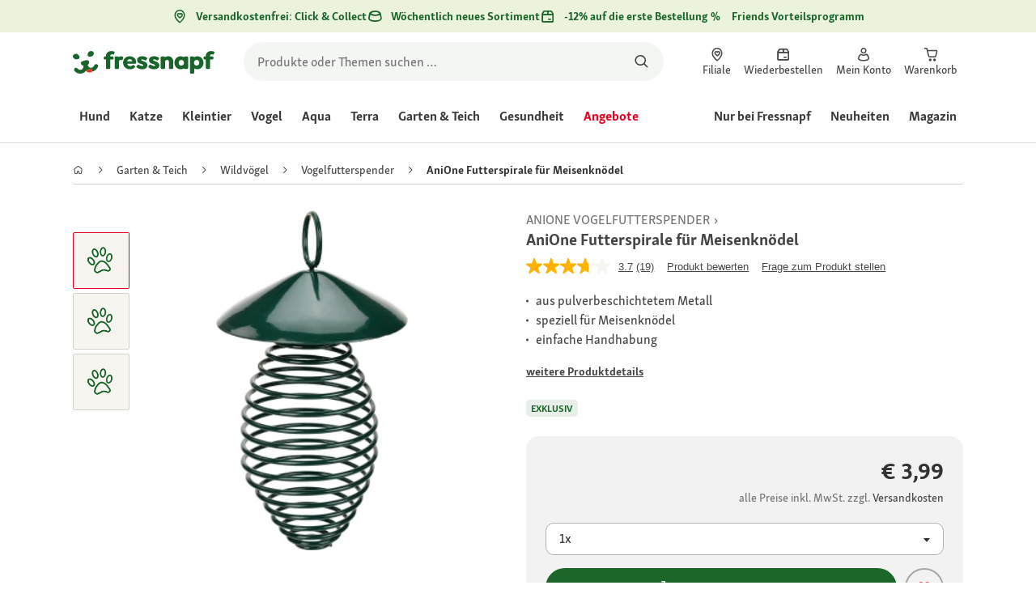

--- FILE ---
content_type: application/javascript;charset=utf-8
request_url: https://api.bazaarvoice.com/data/batch.json?passkey=caQybhNMMlogBOEuCuCMdMImaE7RnB3gIVYLuGOUZH6vw&apiversion=5.5&displaycode=17328-de_at&resource.q0=products&filter.q0=id%3Aeq%3A1236276&stats.q0=questions%2Creviews&filteredstats.q0=questions%2Creviews&filter_questions.q0=contentlocale%3Aeq%3Anl*%2Cen*%2Cfr*%2Cde*%2Cit*%2Cpl*%2Cde_AT&filter_answers.q0=contentlocale%3Aeq%3Anl*%2Cen*%2Cfr*%2Cde*%2Cit*%2Cpl*%2Cde_AT&filter_reviews.q0=contentlocale%3Aeq%3Anl*%2Cen*%2Cfr*%2Cde*%2Cit*%2Cpl*%2Cde_AT&filter_reviewcomments.q0=contentlocale%3Aeq%3Anl*%2Cen*%2Cfr*%2Cde*%2Cit*%2Cpl*%2Cde_AT&resource.q1=questions&filter.q1=productid%3Aeq%3A1236276&filter.q1=contentlocale%3Aeq%3Anl*%2Cen*%2Cfr*%2Cde*%2Cit*%2Cpl*%2Cde_AT&sort.q1=lastapprovedanswersubmissiontime%3Adesc&stats.q1=questions&filteredstats.q1=questions&include.q1=authors%2Cproducts%2Canswers&filter_questions.q1=contentlocale%3Aeq%3Anl*%2Cen*%2Cfr*%2Cde*%2Cit*%2Cpl*%2Cde_AT&filter_answers.q1=contentlocale%3Aeq%3Anl*%2Cen*%2Cfr*%2Cde*%2Cit*%2Cpl*%2Cde_AT&limit.q1=10&offset.q1=0&limit_answers.q1=10&resource.q2=reviews&filter.q2=isratingsonly%3Aeq%3Afalse&filter.q2=productid%3Aeq%3A1236276&filter.q2=contentlocale%3Aeq%3Anl*%2Cen*%2Cfr*%2Cde*%2Cit*%2Cpl*%2Cde_AT&sort.q2=relevancy%3Aa1&stats.q2=reviews&filteredstats.q2=reviews&include.q2=authors%2Cproducts%2Ccomments&filter_reviews.q2=contentlocale%3Aeq%3Anl*%2Cen*%2Cfr*%2Cde*%2Cit*%2Cpl*%2Cde_AT&filter_reviewcomments.q2=contentlocale%3Aeq%3Anl*%2Cen*%2Cfr*%2Cde*%2Cit*%2Cpl*%2Cde_AT&filter_comments.q2=contentlocale%3Aeq%3Anl*%2Cen*%2Cfr*%2Cde*%2Cit*%2Cpl*%2Cde_AT&limit.q2=4&offset.q2=0&limit_comments.q2=3&callback=BV._internal.dataHandler0
body_size: 5779
content:
BV._internal.dataHandler0({"Errors":[],"BatchedResultsOrder":["q1","q2","q0"],"HasErrors":false,"TotalRequests":3,"BatchedResults":{"q1":{"Id":"q1","Limit":10,"Offset":0,"TotalResults":3,"Locale":"de_AT","Results":[{"Id":"1007312400","CID":"6d0d4b45-d8a1-5097-aef8-997063af7d65","SourceClient":"fressnapf","LastModeratedTime":"2024-02-29T14:01:15.000+00:00","LastModificationTime":"2024-02-29T14:01:15.000+00:00","ProductId":"1236276","AuthorId":"l5x3e7l3bm0sqd23xfn7681qq","ContentLocale":"de_DE","TotalInappropriateFeedbackCount":0,"IsFeatured":false,"TotalAnswerCount":1,"QuestionSummary":"Wie \u00F6ffne ich die Spirale zum nachf\u00FCllen?","TotalFeedbackCount":0,"TotalNegativeFeedbackCount":0,"TotalPositiveFeedbackCount":0,"ModerationStatus":"APPROVED","SubmissionId":"r217328-de_170902427RHHQbpMBU","SubmissionTime":"2024-02-27T08:57:22.000+00:00","UserNickname":"Pirri","CampaignId":null,"IsSyndicated":false,"Badges":{},"ContextDataValuesOrder":[],"UserLocation":null,"CategoryId":null,"ProductRecommendationIds":[],"InappropriateFeedbackList":[],"TagDimensionsOrder":[],"AdditionalFieldsOrder":[],"TagDimensions":{},"Videos":[],"ContextDataValues":{},"QuestionDetails":null,"AdditionalFields":{},"BadgesOrder":[],"Photos":[],"AnswerIds":["1003328574"]},{"Id":"1006018109","CID":"b376dc02-1284-5e69-b334-64ed3abd7b21","SourceClient":"fressnapf","LastModeratedTime":"2021-12-29T20:15:52.000+00:00","LastModificationTime":"2021-12-29T20:15:52.000+00:00","ProductId":"1236276","AuthorId":"htixbvcdfgten507pgn66pcz0","ContentLocale":"fr_FR","TotalInappropriateFeedbackCount":0,"IsFeatured":false,"TotalAnswerCount":1,"QuestionSummary":"Bonjour.\r\nComment ins\u00E9rer les boules de graisse ?","TotalFeedbackCount":0,"TotalNegativeFeedbackCount":0,"TotalPositiveFeedbackCount":0,"ModerationStatus":"APPROVED","SubmissionId":"r217328-fr_16407919r4DzCjEcCG","SubmissionTime":"2021-12-29T15:33:02.000+00:00","UserNickname":"Acyne54","CampaignId":null,"IsSyndicated":false,"Badges":{},"ContextDataValuesOrder":[],"UserLocation":null,"CategoryId":null,"ProductRecommendationIds":[],"InappropriateFeedbackList":[],"TagDimensionsOrder":[],"AdditionalFieldsOrder":[],"TagDimensions":{},"Videos":[],"ContextDataValues":{},"QuestionDetails":null,"AdditionalFields":{},"BadgesOrder":[],"Photos":[],"AnswerIds":["1002409202"]},{"Id":"1007591083","CID":"1546f83b-ee43-5665-87b3-06dda65934b4","SourceClient":"fressnapf","LastModeratedTime":"2024-11-19T18:01:50.000+00:00","LastModificationTime":"2024-11-19T18:01:50.000+00:00","ProductId":"1236276","AuthorId":"m1iikuwkylpqz2v9vagqo3uyo","ContentLocale":"de_DE","TotalInappropriateFeedbackCount":0,"IsFeatured":false,"TotalAnswerCount":0,"QuestionSummary":"Wieviele Kn\u00F6del passen da rein?","TotalFeedbackCount":0,"TotalNegativeFeedbackCount":0,"TotalPositiveFeedbackCount":0,"ModerationStatus":"APPROVED","SubmissionId":"r217328-de_17311748i7wcOUfqT2","SubmissionTime":"2024-11-09T17:54:29.000+00:00","UserNickname":"Kuschelt","CampaignId":null,"IsSyndicated":false,"Badges":{},"ContextDataValuesOrder":[],"UserLocation":null,"CategoryId":null,"ProductRecommendationIds":[],"InappropriateFeedbackList":[],"TagDimensionsOrder":[],"AdditionalFieldsOrder":[],"TagDimensions":{},"Videos":[],"ContextDataValues":{},"QuestionDetails":null,"AdditionalFields":{},"BadgesOrder":[],"Photos":[],"AnswerIds":[]}],"Includes":{"Products":{"1236276":{"FamilyIds":["12362761","1236276_1","1236276_base"],"AttributesOrder":["BV_FE_EXPAND","GTIN14","BV_FE_FAMILY","AVAILABILITY"],"Attributes":{"BV_FE_EXPAND":{"Id":"BV_FE_EXPAND","Values":[{"Value":"BV_FE_FAMILY:12362761","Locale":null},{"Value":"BV_FE_FAMILY:1236276_1","Locale":null},{"Value":"BV_FE_FAMILY:1236276_base","Locale":null}]},"GTIN14":{"Id":"GTIN14","Values":[{"Value":"04047777161660","Locale":null}]},"BV_FE_FAMILY":{"Id":"BV_FE_FAMILY","Values":[{"Value":"12362761","Locale":null},{"Value":"1236276_1","Locale":null},{"Value":"1236276_base","Locale":null}]},"AVAILABILITY":{"Id":"AVAILABILITY","Values":[{"Value":"True","Locale":null}]}},"ImageUrl":"https://media.os.fressnapf.com/products-v2/4/4/f/5/44f51e93100274cd036fac846a14ce5f73880d0f_1236276_AO_WV.png","Name":"AniOne Futterspirale f\u00FCr Meisenkn\u00F6del","EANs":["4047777161660"],"Description":"AniOne bietet f\u00FCr jede Gelegenheit das passende Zubeh\u00F6r \u2013 jedes Produkt ist optimal auf die Bed\u00FCrfnisse der Tiere zugeschnitten.   Die bekannteste und beliebteste Art der Wildvogelf\u00FCtterung sind Meisenkn\u00F6del.   Unsere\u00A0AniOne Futterspirale kann ganz einfach auseinander gebogen und so mit Meisenkn\u00F6deln bef\u00FCllt werden. Das Dach sch\u00FCtzt die Kn\u00F6del vor N\u00E4sse und h\u00E4lt das Futter l\u00E4nger frisch. Mit dem praktischen Aufh\u00E4nger k\u00F6nnen Sie die S\u00E4ule ohne Probleme an B\u00FCsche, B\u00E4ume und \u00C4sten aufh\u00E4ngen, so k\u00F6nnen alle Weich- und K\u00F6rnerfresser, wie beispielsweise Meisen, Rothkelchen oder Gr\u00FCnlinge, h\u00E4ngend und ohne gro\u00DFen Energieaufwand die Kn\u00F6del picken. In unserer AniOne Futterfeder k\u00F6nnen Sie Ihren gefiederten Freunden auch Meisenkn\u00F6del ohne Netz anbieten, so k\u00F6nnen sich die Wildv\u00F6gel nicht mit Ihren F\u00FC\u00DFchen in den Netzen verfangen, aber finden trotzdem sicheren Halt beim Anflug!    Die Vorteile im \u00DCberblick :      Dach sch\u00FCtzt vor N\u00E4sse    F\u00FCr die Ganzjahresf\u00FCtterung geeignet    auch f\u00FCr Meisenkn\u00F6del ohne Netz geeignet    Ma\u00DFe: 13x31x10cm     Mit einem Futterplatz und entsprechendem Wildvogelfutter k\u00F6nnen Sie viele Vogelarten versorgen und unterst\u00FCtzen \u2013 am besten das ganze Jahr \u00FCber und nicht nur im Winter. Einflussfaktoren wie Klimaver\u00E4nderung, zunehmende Bebauung und Einsatz von Insektiziden erschweren es unseren heimischen Wildv\u00F6geln, ausreichend Nahrung f\u00FCr sich und ihre Jungen zu finden. Mit ganzj\u00E4hriger Zuf\u00FCtterung und dem passenden Vogelfutterhaus k\u00F6nnen Sie ihnen helfen. Erleben Sie so rund um Ihren Futterplatz fr\u00F6hliches Treiben und bunte Artenvielfalt, die Freude machen. Der ideale Platz f\u00FCr ein Vogelhaus ist der Garten; auch ein Balkon oder eine Terrasse eignen sich.   Weitere Meisenkn\u00F6delspender in unserem Sortiment erh\u00E4ltlich!","Id":"1236276","CategoryId":"2cbd391a7d5250a04cc9a480282fb880","BrandExternalId":"30ca9e3532532f97581f45b833294e72","Brand":{"Id":"30ca9e3532532f97581f45b833294e72","Name":"AniOne"},"Active":true,"ProductPageUrl":"https://www.fressnapf.at/p/anione-futterspirale-fuer-meisenknoedel-1236276/","Disabled":false,"UPCs":[],"ReviewIds":[],"ManufacturerPartNumbers":[],"StoryIds":[],"ModelNumbers":[],"QuestionIds":[],"ISBNs":[],"QAStatistics":{"QuestionHelpfulVoteCount":0,"FirstAnswerTime":null,"LastQuestionAnswerTime":null,"FirstQuestionTime":null,"FeaturedAnswerCount":0,"LastAnswerTime":null,"TagDistribution":{},"ContextDataDistribution":{},"TotalAnswerCount":2,"FeaturedQuestionCount":0,"LastQuestionTime":null,"QuestionNotHelpfulVoteCount":0,"BestAnswerCount":0,"TagDistributionOrder":[],"AnswerHelpfulVoteCount":0,"HelpfulVoteCount":0,"AnswerNotHelpfulVoteCount":0,"TotalQuestionCount":3,"ContextDataDistributionOrder":[]},"TotalQuestionCount":3,"TotalAnswerCount":2,"FilteredQAStatistics":{"QuestionHelpfulVoteCount":0,"FirstAnswerTime":null,"LastQuestionAnswerTime":null,"FirstQuestionTime":null,"FeaturedAnswerCount":0,"LastAnswerTime":null,"TagDistribution":{},"ContextDataDistribution":{},"TotalAnswerCount":2,"FeaturedQuestionCount":0,"LastQuestionTime":null,"QuestionNotHelpfulVoteCount":0,"BestAnswerCount":0,"TagDistributionOrder":[],"AnswerHelpfulVoteCount":0,"HelpfulVoteCount":0,"AnswerNotHelpfulVoteCount":0,"TotalQuestionCount":3,"ContextDataDistributionOrder":[]}}},"Answers":{"1003328574":{"Id":"1003328574","CID":"e6123f9e-3ff0-5d31-b12c-f81f23c82f8f","SourceClient":"fressnapf","LastModeratedTime":"2024-03-07T18:52:30.000+00:00","LastModificationTime":"2025-04-12T02:19:58.000+00:00","QuestionId":"1007312400","CampaignId":"BV_APO","AuthorId":"am4vc2t8zmjc4pr9vq642u6cx","ContentLocale":"de_DE","IsFeatured":false,"TotalInappropriateFeedbackCount":0,"IPAddress":"79.199.192.1","IsBrandAnswer":false,"TotalFeedbackCount":1,"TotalNegativeFeedbackCount":0,"TotalPositiveFeedbackCount":1,"ModerationStatus":"APPROVED","SubmissionId":"r217328-de_17096283XDLghdhJPd","SubmissionTime":"2024-03-05T08:45:13.000+00:00","AnswerText":"auseinanderbiegen, leider sehr schwer, erfordert viel Kraft","UserNickname":"Kater Merlin","ContextDataValuesOrder":[],"AdditionalFieldsOrder":[],"UserLocation":null,"IsSyndicated":false,"AdditionalFields":{},"ProductRecommendationIds":[],"InappropriateFeedbackList":[],"Badges":{},"Videos":[],"BadgesOrder":[],"ContextDataValues":{},"Photos":[]},"1002409202":{"Id":"1002409202","CID":"a20bb77b-938c-57f2-b7e7-f2a3a11cb924","SourceClient":"fressnapf","LastModeratedTime":"2021-12-30T19:16:27.000+00:00","LastModificationTime":"2021-12-30T19:16:27.000+00:00","QuestionId":"1006018109","CampaignId":"BV_APO","AuthorId":"ky5z858deseyiq4c0s6vjssno","ContentLocale":"fr_FR","IsFeatured":false,"TotalInappropriateFeedbackCount":0,"IPAddress":"91.168.236.68","IsBrandAnswer":false,"TotalFeedbackCount":0,"TotalNegativeFeedbackCount":0,"TotalPositiveFeedbackCount":0,"ModerationStatus":"APPROVED","SubmissionId":"r217328-fr_16408856cQiZyOlpUV","SubmissionTime":"2021-12-30T17:33:29.000+00:00","AnswerText":"je trouve qu'il n'est pas facile d'y ins\u00E9rer les boules de graisse. La spirale est de bonne qualit\u00E9 mais peut-\u00EAtre que le mat\u00E9riau utilis\u00E9 est trop rigide alors il faut tirer mais c'est assez difficile.","UserNickname":"IGOR77","ContextDataValuesOrder":[],"AdditionalFieldsOrder":[],"UserLocation":null,"IsSyndicated":false,"AdditionalFields":{},"ProductRecommendationIds":[],"InappropriateFeedbackList":[],"Badges":{},"Videos":[],"BadgesOrder":[],"ContextDataValues":{},"Photos":[]}},"Authors":{"l5x3e7l3bm0sqd23xfn7681qq":{"Id":"l5x3e7l3bm0sqd23xfn7681qq","ContributorRank":"NONE","UserNickname":"Pirri","LastModeratedTime":"2024-02-27T09:17:20.000+00:00","ModerationStatus":"APPROVED","SubmissionTime":"2024-02-27T08:57:22.000+00:00","ThirdPartyIds":[],"SecondaryRatings":{},"Avatar":{},"SubmissionId":null,"Photos":[],"ReviewIds":[],"ContextDataValues":{},"AnswerIds":[],"SecondaryRatingsOrder":[],"AdditionalFields":{},"Badges":{},"StoryIds":[],"QuestionIds":[],"CommentIds":[],"AdditionalFieldsOrder":[],"Location":null,"ContextDataValuesOrder":[],"ProductRecommendationIds":[],"Videos":[],"BadgesOrder":[],"QAStatistics":{"QuestionHelpfulVoteCount":0,"FirstAnswerTime":null,"LastQuestionAnswerTime":null,"FirstQuestionTime":null,"FeaturedAnswerCount":0,"LastAnswerTime":null,"TagDistribution":{},"ContextDataDistribution":{},"TotalAnswerCount":0,"FeaturedQuestionCount":0,"LastQuestionTime":null,"QuestionNotHelpfulVoteCount":0,"BestAnswerCount":0,"TagDistributionOrder":[],"AnswerHelpfulVoteCount":0,"HelpfulVoteCount":0,"AnswerNotHelpfulVoteCount":0,"TotalQuestionCount":1,"ContextDataDistributionOrder":[]},"TotalQuestionCount":1,"TotalAnswerCount":0,"FilteredQAStatistics":{"QuestionHelpfulVoteCount":0,"FirstAnswerTime":null,"LastQuestionAnswerTime":null,"FirstQuestionTime":null,"FeaturedAnswerCount":0,"LastAnswerTime":null,"TagDistribution":{},"ContextDataDistribution":{},"TotalAnswerCount":0,"FeaturedQuestionCount":0,"LastQuestionTime":null,"QuestionNotHelpfulVoteCount":0,"BestAnswerCount":0,"TagDistributionOrder":[],"AnswerHelpfulVoteCount":0,"HelpfulVoteCount":0,"AnswerNotHelpfulVoteCount":0,"TotalQuestionCount":1,"ContextDataDistributionOrder":[]}},"htixbvcdfgten507pgn66pcz0":{"Id":"htixbvcdfgten507pgn66pcz0","ContributorRank":"NONE","UserNickname":"Acyne54","LastModeratedTime":"2021-12-29T20:15:51.000+00:00","ModerationStatus":"APPROVED","SubmissionTime":"2021-12-29T15:33:02.000+00:00","ThirdPartyIds":[],"SecondaryRatings":{},"Avatar":{},"SubmissionId":null,"Photos":[],"ReviewIds":[],"ContextDataValues":{},"AnswerIds":[],"SecondaryRatingsOrder":[],"AdditionalFields":{},"Badges":{},"StoryIds":[],"QuestionIds":[],"CommentIds":[],"AdditionalFieldsOrder":[],"Location":null,"ContextDataValuesOrder":[],"ProductRecommendationIds":[],"Videos":[],"BadgesOrder":[],"QAStatistics":{"QuestionHelpfulVoteCount":0,"FirstAnswerTime":null,"LastQuestionAnswerTime":null,"FirstQuestionTime":null,"FeaturedAnswerCount":0,"LastAnswerTime":null,"TagDistribution":{},"ContextDataDistribution":{},"TotalAnswerCount":0,"FeaturedQuestionCount":0,"LastQuestionTime":null,"QuestionNotHelpfulVoteCount":0,"BestAnswerCount":0,"TagDistributionOrder":[],"AnswerHelpfulVoteCount":0,"HelpfulVoteCount":0,"AnswerNotHelpfulVoteCount":0,"TotalQuestionCount":1,"ContextDataDistributionOrder":[]},"TotalQuestionCount":1,"TotalAnswerCount":0,"FilteredQAStatistics":{"QuestionHelpfulVoteCount":0,"FirstAnswerTime":null,"LastQuestionAnswerTime":null,"FirstQuestionTime":null,"FeaturedAnswerCount":0,"LastAnswerTime":null,"TagDistribution":{},"ContextDataDistribution":{},"TotalAnswerCount":0,"FeaturedQuestionCount":0,"LastQuestionTime":null,"QuestionNotHelpfulVoteCount":0,"BestAnswerCount":0,"TagDistributionOrder":[],"AnswerHelpfulVoteCount":0,"HelpfulVoteCount":0,"AnswerNotHelpfulVoteCount":0,"TotalQuestionCount":1,"ContextDataDistributionOrder":[]}},"m1iikuwkylpqz2v9vagqo3uyo":{"Id":"m1iikuwkylpqz2v9vagqo3uyo","ContributorRank":"NONE","UserNickname":"Kuschelt","LastModeratedTime":"2024-11-12T02:30:49.000+00:00","ModerationStatus":"APPROVED","SubmissionTime":"2024-11-09T17:54:29.000+00:00","ThirdPartyIds":[],"SecondaryRatings":{},"Avatar":{},"SubmissionId":null,"Photos":[],"ReviewIds":[],"ContextDataValues":{},"AnswerIds":[],"SecondaryRatingsOrder":[],"AdditionalFields":{},"Badges":{},"StoryIds":[],"QuestionIds":[],"CommentIds":[],"AdditionalFieldsOrder":[],"Location":null,"ContextDataValuesOrder":[],"ProductRecommendationIds":[],"Videos":[],"BadgesOrder":[],"QAStatistics":{"QuestionHelpfulVoteCount":0,"FirstAnswerTime":null,"LastQuestionAnswerTime":null,"FirstQuestionTime":null,"FeaturedAnswerCount":0,"LastAnswerTime":null,"TagDistribution":{},"ContextDataDistribution":{},"TotalAnswerCount":0,"FeaturedQuestionCount":0,"LastQuestionTime":null,"QuestionNotHelpfulVoteCount":0,"BestAnswerCount":0,"TagDistributionOrder":[],"AnswerHelpfulVoteCount":0,"HelpfulVoteCount":0,"AnswerNotHelpfulVoteCount":0,"TotalQuestionCount":2,"ContextDataDistributionOrder":[]},"TotalQuestionCount":2,"TotalAnswerCount":0,"FilteredQAStatistics":{"QuestionHelpfulVoteCount":0,"FirstAnswerTime":null,"LastQuestionAnswerTime":null,"FirstQuestionTime":null,"FeaturedAnswerCount":0,"LastAnswerTime":null,"TagDistribution":{},"ContextDataDistribution":{},"TotalAnswerCount":0,"FeaturedQuestionCount":0,"LastQuestionTime":null,"QuestionNotHelpfulVoteCount":0,"BestAnswerCount":0,"TagDistributionOrder":[],"AnswerHelpfulVoteCount":0,"HelpfulVoteCount":0,"AnswerNotHelpfulVoteCount":0,"TotalQuestionCount":1,"ContextDataDistributionOrder":[]}},"am4vc2t8zmjc4pr9vq642u6cx":{"Id":"am4vc2t8zmjc4pr9vq642u6cx","ContributorRank":"NONE","UserNickname":"Kater Merlin","LastModeratedTime":"2023-02-16T17:30:46.000+00:00","ModerationStatus":"APPROVED","SubmissionTime":"2023-02-16T17:03:27.000+00:00","ThirdPartyIds":[],"SecondaryRatings":{},"Avatar":{},"SubmissionId":null,"Photos":[],"ReviewIds":[],"ContextDataValues":{},"AnswerIds":[],"SecondaryRatingsOrder":[],"AdditionalFields":{},"Badges":{},"StoryIds":[],"QuestionIds":[],"CommentIds":[],"AdditionalFieldsOrder":[],"Location":null,"ContextDataValuesOrder":[],"ProductRecommendationIds":[],"Videos":[],"BadgesOrder":[],"QAStatistics":{"QuestionHelpfulVoteCount":0,"FirstAnswerTime":null,"LastQuestionAnswerTime":null,"FirstQuestionTime":null,"FeaturedAnswerCount":0,"LastAnswerTime":null,"TagDistribution":{},"ContextDataDistribution":{},"TotalAnswerCount":1,"FeaturedQuestionCount":0,"LastQuestionTime":null,"QuestionNotHelpfulVoteCount":0,"BestAnswerCount":0,"TagDistributionOrder":[],"AnswerHelpfulVoteCount":0,"HelpfulVoteCount":0,"AnswerNotHelpfulVoteCount":0,"TotalQuestionCount":0,"ContextDataDistributionOrder":[]},"TotalQuestionCount":0,"TotalAnswerCount":1,"FilteredQAStatistics":{"QuestionHelpfulVoteCount":0,"FirstAnswerTime":null,"LastQuestionAnswerTime":null,"FirstQuestionTime":null,"FeaturedAnswerCount":0,"LastAnswerTime":null,"TagDistribution":{},"ContextDataDistribution":{},"TotalAnswerCount":1,"FeaturedQuestionCount":0,"LastQuestionTime":null,"QuestionNotHelpfulVoteCount":0,"BestAnswerCount":0,"TagDistributionOrder":[],"AnswerHelpfulVoteCount":0,"HelpfulVoteCount":0,"AnswerNotHelpfulVoteCount":0,"TotalQuestionCount":0,"ContextDataDistributionOrder":[]}},"ky5z858deseyiq4c0s6vjssno":{"Id":"ky5z858deseyiq4c0s6vjssno","Location":"MARNE LA VALLEE","ContributorRank":"TOP_250","UserNickname":"IGOR77","LastModeratedTime":"2022-06-06T18:16:03.000+00:00","ModerationStatus":"APPROVED","SubmissionTime":"2022-06-06T09:15:27.000+00:00","ThirdPartyIds":[],"SecondaryRatings":{},"Avatar":{},"SubmissionId":null,"Photos":[],"ReviewIds":[],"ContextDataValues":{},"AnswerIds":[],"SecondaryRatingsOrder":[],"AdditionalFields":{},"Badges":{},"StoryIds":[],"QuestionIds":[],"CommentIds":[],"AdditionalFieldsOrder":[],"ContextDataValuesOrder":[],"ProductRecommendationIds":[],"Videos":[],"BadgesOrder":[],"QAStatistics":{"QuestionHelpfulVoteCount":0,"FirstAnswerTime":null,"LastQuestionAnswerTime":null,"FirstQuestionTime":null,"FeaturedAnswerCount":0,"LastAnswerTime":null,"TagDistribution":{},"ContextDataDistribution":{},"TotalAnswerCount":7,"FeaturedQuestionCount":0,"LastQuestionTime":null,"QuestionNotHelpfulVoteCount":0,"BestAnswerCount":0,"TagDistributionOrder":[],"AnswerHelpfulVoteCount":0,"HelpfulVoteCount":0,"AnswerNotHelpfulVoteCount":0,"TotalQuestionCount":1,"ContextDataDistributionOrder":[]},"TotalQuestionCount":1,"TotalAnswerCount":7,"FilteredQAStatistics":{"QuestionHelpfulVoteCount":0,"FirstAnswerTime":null,"LastQuestionAnswerTime":null,"FirstQuestionTime":null,"FeaturedAnswerCount":0,"LastAnswerTime":null,"TagDistribution":{},"ContextDataDistribution":{},"TotalAnswerCount":1,"FeaturedQuestionCount":0,"LastQuestionTime":null,"QuestionNotHelpfulVoteCount":0,"BestAnswerCount":0,"TagDistributionOrder":[],"AnswerHelpfulVoteCount":0,"HelpfulVoteCount":0,"AnswerNotHelpfulVoteCount":0,"TotalQuestionCount":0,"ContextDataDistributionOrder":[]}}},"ProductsOrder":["1236276"],"AuthorsOrder":["l5x3e7l3bm0sqd23xfn7681qq","htixbvcdfgten507pgn66pcz0","m1iikuwkylpqz2v9vagqo3uyo","am4vc2t8zmjc4pr9vq642u6cx","ky5z858deseyiq4c0s6vjssno"],"AnswersOrder":["1003328574","1002409202"]},"HasErrors":false,"Errors":[]},"q2":{"Id":"q2","Limit":4,"Offset":0,"TotalResults":19,"Locale":"de_AT","Results":[{"Id":"1077494044","CID":"619eab36-ada9-5141-b8a6-843c2e1f00ff","SourceClient":"fressnapf","LastModeratedTime":"2020-07-21T21:40:52.000+00:00","LastModificationTime":"2025-11-03T12:02:45.000+00:00","ProductId":"1236276","OriginalProductName":"AniOne Futterspirale f\u00FCr Meisenkn\u00F6del","AuthorId":"97788","ContentLocale":"de_DE","IsFeatured":false,"TotalInappropriateFeedbackCount":0,"TotalClientResponseCount":0,"TotalCommentCount":0,"Rating":3,"IsRatingsOnly":false,"Helpfulness":1.0,"TotalFeedbackCount":20,"TotalNegativeFeedbackCount":0,"TotalPositiveFeedbackCount":20,"ModerationStatus":"APPROVED","SubmissionId":"imp-prod_c7_review_1077494044_1","SubmissionTime":"2017-12-17T06:00:00.000+00:00","ReviewText":"An sich eine gute Idee mit der Futterspirale, besonders das kleine 'Dach' um die Kn\u00F6del vor Feuchtigkeit zu sch\u00FCtzen. Nur leider geht das Bef\u00FCllen nicht so einfach, man muss die wehrhafte Spirale auseinander dr\u00FCcken, halten und die Kn\u00F6del einstecken. Dadurch br\u00F6seln die Kn\u00F6del au\u00DFen, da man sie ja durch die Spirale dr\u00FCcken muss.  Wenn man jedoch zu 2 ist und einer die Spirale auseinander dr\u00FCckt, kann die andere Person die Kn\u00F6del leichter in die Spirale geben. Hier besteht also noch Optimierungsbedarf.","UserNickname":null,"BadgesOrder":[],"SecondaryRatings":{},"CommentIds":[],"Videos":[],"TagDimensions":{},"Cons":null,"AdditionalFieldsOrder":[],"TagDimensionsOrder":[],"IsRecommended":null,"ContextDataValuesOrder":[],"ContextDataValues":{},"UserLocation":null,"Badges":{},"ProductRecommendationIds":[],"Title":null,"IsSyndicated":false,"RatingRange":5,"AdditionalFields":{},"CampaignId":null,"Pros":null,"InappropriateFeedbackList":[],"SecondaryRatingsOrder":[],"ClientResponses":[],"Photos":[]},{"Id":"1098560219","CID":"db96644c-e181-5a8a-9ab4-91b85b17ba67","SourceClient":"fressnapf","Badges":{"WhereDidYouPurchaseonline":{"ContentType":"REVIEW","Id":"WhereDidYouPurchaseonline","BadgeType":"Custom"}},"BadgesOrder":["WhereDidYouPurchaseonline"],"LastModeratedTime":"2021-07-16T18:30:18.000+00:00","LastModificationTime":"2025-11-10T20:36:38.000+00:00","ProductId":"1236276","OriginalProductName":"AniOne Futterspirale f\u00FCr Meisenkn\u00F6del","CampaignId":"BV_RATING_SUMMARY","AuthorId":"dvnm68vy1fsenyvm0np6op6vh","ContentLocale":"de_DE","IsFeatured":false,"TotalInappropriateFeedbackCount":0,"TotalClientResponseCount":0,"TotalCommentCount":0,"Rating":3,"SecondaryRatingsOrder":["Quality"],"IsRatingsOnly":false,"IsRecommended":false,"Helpfulness":1.0,"TotalFeedbackCount":28,"TotalNegativeFeedbackCount":0,"TotalPositiveFeedbackCount":28,"ModerationStatus":"APPROVED","SubmissionId":"r217328-de_162645789ia5H3vAn0","SubmissionTime":"2021-07-16T17:50:02.000+00:00","ReviewText":"Sieht sch\u00F6n aus. Ist aber schwierig zu bef\u00FCllen. Leider hatte ich das Pech, dass sich ein Vogel mit dem Kopf darin verfangen hat und verendet ist. Das d\u00FCrfte nicht passieren!","Title":"Meisenkn\u00F6delspender","UserNickname":"Steff01","SecondaryRatings":{"Quality":{"Value":3,"Id":"Quality","Label":null,"DisplayType":"NORMAL","ValueLabel":null,"MaxLabel":null,"ValueRange":5,"MinLabel":null}},"CommentIds":[],"Videos":[],"TagDimensions":{},"Cons":null,"AdditionalFieldsOrder":[],"TagDimensionsOrder":[],"ContextDataValuesOrder":[],"ContextDataValues":{},"UserLocation":null,"ProductRecommendationIds":[],"IsSyndicated":false,"RatingRange":5,"AdditionalFields":{},"Pros":null,"InappropriateFeedbackList":[],"ClientResponses":[],"Photos":[]},{"Id":"1077499277","CID":"807b10a1-c0ac-50d7-abea-6907251af82e","SourceClient":"fressnapf","LastModeratedTime":"2020-07-21T21:49:14.000+00:00","LastModificationTime":"2025-10-11T21:11:29.000+00:00","ProductId":"1236276","OriginalProductName":"AniOne Futterspirale f\u00FCr Meisenkn\u00F6del","AuthorId":"95142","ContentLocale":"de_DE","IsFeatured":false,"TotalInappropriateFeedbackCount":0,"TotalClientResponseCount":0,"TotalCommentCount":0,"Rating":4,"IsRatingsOnly":false,"Helpfulness":1.0,"TotalFeedbackCount":12,"TotalNegativeFeedbackCount":0,"TotalPositiveFeedbackCount":12,"ModerationStatus":"APPROVED","SubmissionId":"imp-prod_c7_review_1077499277_1","SubmissionTime":"2017-09-20T05:00:00.000+00:00","ReviewText":"Von Vorteil ist das qualitativ hochwertige  Material und die gute Verarbeitung, was man von anderen Futterspiralen meistens nicht sagen kann.  Nachteil ist leider, dass sich die Spiralfedern nur mit viel Kraftanwendung \u00F6ffnen lassen, was das Einlegen von neuen Meisenkn\u00F6del ganz sch\u00F6n schwierig macht.","UserNickname":null,"BadgesOrder":[],"SecondaryRatings":{},"CommentIds":[],"Videos":[],"TagDimensions":{},"Cons":null,"AdditionalFieldsOrder":[],"TagDimensionsOrder":[],"IsRecommended":null,"ContextDataValuesOrder":[],"ContextDataValues":{},"UserLocation":null,"Badges":{},"ProductRecommendationIds":[],"Title":null,"IsSyndicated":false,"RatingRange":5,"AdditionalFields":{},"CampaignId":null,"Pros":null,"InappropriateFeedbackList":[],"SecondaryRatingsOrder":[],"ClientResponses":[],"Photos":[]},{"Id":"1099285635","CID":"d27b0ac2-2d12-5a9b-9bac-1bdecac3e971","SourceClient":"fressnapf","Badges":{"verifiedPurchaser":{"ContentType":"REVIEW","Id":"verifiedPurchaser","BadgeType":"Custom"},"WhereDidYouPurchaseonline":{"ContentType":"REVIEW","Id":"WhereDidYouPurchaseonline","BadgeType":"Custom"}},"BadgesOrder":["verifiedPurchaser","WhereDidYouPurchaseonline"],"LastModeratedTime":"2021-07-23T19:30:22.000+00:00","LastModificationTime":"2025-07-02T15:04:17.000+00:00","ProductId":"1236276","OriginalProductName":"AniOne Mangeoire spirale pour boules de graisse","CampaignId":"BV_PIE_MPR","UserLocation":"marne la vall\u00E9e","AuthorId":"ky5z858deseyiq4c0s6vjssno","ContentLocale":"fr_FR","IsFeatured":false,"TotalInappropriateFeedbackCount":0,"TotalClientResponseCount":0,"TotalCommentCount":0,"Rating":2,"SecondaryRatingsOrder":["Quality","Value","Petsatisfaction"],"IsRatingsOnly":false,"IsRecommended":false,"Helpfulness":1.0,"TotalFeedbackCount":5,"TotalNegativeFeedbackCount":0,"TotalPositiveFeedbackCount":5,"ModerationStatus":"APPROVED","SubmissionId":"r217328-fr_16270647cBWMOZdHt0","SubmissionTime":"2021-07-23T18:25:02.000+00:00","ReviewText":"pour introduire des boules pour oiseaux il faut \u00EAtre deux pour d\u00E9tendre la mangeoire ; pas \u00E9vident","Title":"pas top","UserNickname":"IGOR77","SecondaryRatings":{"Value":{"Value":2,"Id":"Value","Label":null,"DisplayType":"NORMAL","ValueLabel":null,"MaxLabel":null,"ValueRange":5,"MinLabel":null},"Quality":{"Value":2,"Id":"Quality","Label":null,"DisplayType":"NORMAL","ValueLabel":null,"MaxLabel":null,"ValueRange":5,"MinLabel":null},"Petsatisfaction":{"Value":1,"Id":"Petsatisfaction","Label":null,"DisplayType":"NORMAL","ValueLabel":null,"MaxLabel":null,"ValueRange":5,"MinLabel":null}},"CommentIds":[],"Videos":[],"TagDimensions":{},"Cons":null,"AdditionalFieldsOrder":[],"TagDimensionsOrder":[],"ContextDataValuesOrder":[],"ContextDataValues":{},"ProductRecommendationIds":[],"IsSyndicated":false,"RatingRange":5,"AdditionalFields":{},"Pros":null,"InappropriateFeedbackList":[],"ClientResponses":[],"Photos":[]}],"Includes":{"Products":{"1236276":{"FamilyIds":["12362761","1236276_1","1236276_base"],"AttributesOrder":["BV_FE_EXPAND","GTIN14","BV_FE_FAMILY","AVAILABILITY"],"Attributes":{"BV_FE_EXPAND":{"Id":"BV_FE_EXPAND","Values":[{"Value":"BV_FE_FAMILY:12362761","Locale":null},{"Value":"BV_FE_FAMILY:1236276_1","Locale":null},{"Value":"BV_FE_FAMILY:1236276_base","Locale":null}]},"GTIN14":{"Id":"GTIN14","Values":[{"Value":"04047777161660","Locale":null}]},"BV_FE_FAMILY":{"Id":"BV_FE_FAMILY","Values":[{"Value":"12362761","Locale":null},{"Value":"1236276_1","Locale":null},{"Value":"1236276_base","Locale":null}]},"AVAILABILITY":{"Id":"AVAILABILITY","Values":[{"Value":"True","Locale":null}]}},"ImageUrl":"https://media.os.fressnapf.com/products-v2/4/4/f/5/44f51e93100274cd036fac846a14ce5f73880d0f_1236276_AO_WV.png","Name":"AniOne Futterspirale f\u00FCr Meisenkn\u00F6del","EANs":["4047777161660"],"Description":"AniOne bietet f\u00FCr jede Gelegenheit das passende Zubeh\u00F6r \u2013 jedes Produkt ist optimal auf die Bed\u00FCrfnisse der Tiere zugeschnitten.   Die bekannteste und beliebteste Art der Wildvogelf\u00FCtterung sind Meisenkn\u00F6del.   Unsere\u00A0AniOne Futterspirale kann ganz einfach auseinander gebogen und so mit Meisenkn\u00F6deln bef\u00FCllt werden. Das Dach sch\u00FCtzt die Kn\u00F6del vor N\u00E4sse und h\u00E4lt das Futter l\u00E4nger frisch. Mit dem praktischen Aufh\u00E4nger k\u00F6nnen Sie die S\u00E4ule ohne Probleme an B\u00FCsche, B\u00E4ume und \u00C4sten aufh\u00E4ngen, so k\u00F6nnen alle Weich- und K\u00F6rnerfresser, wie beispielsweise Meisen, Rothkelchen oder Gr\u00FCnlinge, h\u00E4ngend und ohne gro\u00DFen Energieaufwand die Kn\u00F6del picken. In unserer AniOne Futterfeder k\u00F6nnen Sie Ihren gefiederten Freunden auch Meisenkn\u00F6del ohne Netz anbieten, so k\u00F6nnen sich die Wildv\u00F6gel nicht mit Ihren F\u00FC\u00DFchen in den Netzen verfangen, aber finden trotzdem sicheren Halt beim Anflug!    Die Vorteile im \u00DCberblick :      Dach sch\u00FCtzt vor N\u00E4sse    F\u00FCr die Ganzjahresf\u00FCtterung geeignet    auch f\u00FCr Meisenkn\u00F6del ohne Netz geeignet    Ma\u00DFe: 13x31x10cm     Mit einem Futterplatz und entsprechendem Wildvogelfutter k\u00F6nnen Sie viele Vogelarten versorgen und unterst\u00FCtzen \u2013 am besten das ganze Jahr \u00FCber und nicht nur im Winter. Einflussfaktoren wie Klimaver\u00E4nderung, zunehmende Bebauung und Einsatz von Insektiziden erschweren es unseren heimischen Wildv\u00F6geln, ausreichend Nahrung f\u00FCr sich und ihre Jungen zu finden. Mit ganzj\u00E4hriger Zuf\u00FCtterung und dem passenden Vogelfutterhaus k\u00F6nnen Sie ihnen helfen. Erleben Sie so rund um Ihren Futterplatz fr\u00F6hliches Treiben und bunte Artenvielfalt, die Freude machen. Der ideale Platz f\u00FCr ein Vogelhaus ist der Garten; auch ein Balkon oder eine Terrasse eignen sich.   Weitere Meisenkn\u00F6delspender in unserem Sortiment erh\u00E4ltlich!","Id":"1236276","CategoryId":"2cbd391a7d5250a04cc9a480282fb880","BrandExternalId":"30ca9e3532532f97581f45b833294e72","Brand":{"Id":"30ca9e3532532f97581f45b833294e72","Name":"AniOne"},"Active":true,"ProductPageUrl":"https://www.fressnapf.at/p/anione-futterspirale-fuer-meisenknoedel-1236276/","Disabled":false,"UPCs":[],"ReviewIds":[],"ManufacturerPartNumbers":[],"StoryIds":[],"ModelNumbers":[],"QuestionIds":[],"ISBNs":[],"ReviewStatistics":{"SecondaryRatingsAveragesOrder":["Quality","Value","Petsatisfaction"],"SecondaryRatingsAverages":{"Value":{"Id":"Value","AverageRating":4.0,"MaxLabel":null,"DisplayType":"NORMAL","ValueRange":5,"MinLabel":null},"Quality":{"Id":"Quality","AverageRating":4.0,"MaxLabel":null,"DisplayType":"NORMAL","ValueRange":5,"MinLabel":null},"Petsatisfaction":{"Id":"Petsatisfaction","AverageRating":4.0,"MaxLabel":null,"DisplayType":"NORMAL","ValueRange":5,"MinLabel":null}},"AverageOverallRating":3.6842105263157894,"TotalReviewCount":19,"ContextDataDistributionOrder":["WhereDidYouPurchase"],"ContextDataDistribution":{"WhereDidYouPurchase":{"Id":"WhereDidYouPurchase","Values":[{"Count":8,"Value":"online"},{"Count":2,"Value":"instore"}]}},"NotRecommendedCount":4,"HelpfulVoteCount":78,"RatingDistribution":[{"RatingValue":5,"Count":8},{"RatingValue":4,"Count":4},{"RatingValue":1,"Count":3},{"RatingValue":3,"Count":3},{"RatingValue":2,"Count":1}],"RecommendedCount":6,"FeaturedReviewCount":0,"NotHelpfulVoteCount":15,"FirstSubmissionTime":"2017-04-10T05:00:00.000+00:00","LastSubmissionTime":"2024-08-07T12:49:12.000+00:00","RatingsOnlyReviewCount":0,"TagDistribution":{},"TagDistributionOrder":[],"OverallRatingRange":5},"TotalReviewCount":19,"FilteredReviewStatistics":{"SecondaryRatingsAveragesOrder":["Quality","Value","Petsatisfaction"],"SecondaryRatingsAverages":{"Value":{"Id":"Value","AverageRating":4.0,"MaxLabel":null,"DisplayType":"NORMAL","ValueRange":5,"MinLabel":null},"Quality":{"Id":"Quality","AverageRating":4.0,"MaxLabel":null,"DisplayType":"NORMAL","ValueRange":5,"MinLabel":null},"Petsatisfaction":{"Id":"Petsatisfaction","AverageRating":4.0,"MaxLabel":null,"DisplayType":"NORMAL","ValueRange":5,"MinLabel":null}},"AverageOverallRating":3.6842105263157894,"TotalReviewCount":19,"ContextDataDistributionOrder":["WhereDidYouPurchase"],"ContextDataDistribution":{"WhereDidYouPurchase":{"Id":"WhereDidYouPurchase","Values":[{"Count":8,"Value":"online"},{"Count":2,"Value":"instore"}]}},"NotRecommendedCount":4,"HelpfulVoteCount":78,"RatingDistribution":[{"RatingValue":5,"Count":8},{"RatingValue":4,"Count":4},{"RatingValue":1,"Count":3},{"RatingValue":3,"Count":3},{"RatingValue":2,"Count":1}],"RecommendedCount":6,"FeaturedReviewCount":0,"NotHelpfulVoteCount":15,"FirstSubmissionTime":"2017-04-10T05:00:00.000+00:00","LastSubmissionTime":"2024-08-07T12:49:12.000+00:00","RatingsOnlyReviewCount":0,"TagDistribution":{},"TagDistributionOrder":[],"OverallRatingRange":5}}},"ProductsOrder":["1236276"],"Authors":{"97788":{"Id":"97788","ModerationStatus":"NONE","SubmissionTime":"2017-12-17T06:00:00.000+00:00","ThirdPartyIds":[],"SecondaryRatings":{},"Avatar":{},"SubmissionId":null,"Photos":[],"UserNickname":null,"ReviewIds":[],"ContextDataValues":{},"AnswerIds":[],"SecondaryRatingsOrder":[],"ContributorRank":null,"AdditionalFields":{},"Badges":{},"StoryIds":[],"QuestionIds":[],"LastModeratedTime":null,"CommentIds":[],"AdditionalFieldsOrder":[],"Location":null,"ContextDataValuesOrder":[],"ProductRecommendationIds":[],"Videos":[],"BadgesOrder":[],"ReviewStatistics":{"HelpfulVoteCount":20,"AverageOverallRating":4.0,"NotRecommendedCount":0,"FirstSubmissionTime":"2017-12-17T06:00:00.000+00:00","LastSubmissionTime":"2018-01-11T06:00:00.000+00:00","RatingDistribution":[{"RatingValue":3,"Count":1},{"RatingValue":5,"Count":1}],"TotalReviewCount":2,"RecommendedCount":0,"FeaturedReviewCount":0,"NotHelpfulVoteCount":0,"RatingsOnlyReviewCount":0,"ContextDataDistribution":{},"ContextDataDistributionOrder":[],"TagDistribution":{},"TagDistributionOrder":[],"OverallRatingRange":5,"SecondaryRatingsAveragesOrder":[],"SecondaryRatingsAverages":{}},"TotalReviewCount":2,"FilteredReviewStatistics":{"HelpfulVoteCount":20,"AverageOverallRating":3.0,"NotRecommendedCount":0,"FirstSubmissionTime":"2017-12-17T06:00:00.000+00:00","LastSubmissionTime":"2017-12-17T06:00:00.000+00:00","RatingDistribution":[{"RatingValue":3,"Count":1}],"TotalReviewCount":1,"RecommendedCount":0,"FeaturedReviewCount":0,"NotHelpfulVoteCount":0,"RatingsOnlyReviewCount":0,"ContextDataDistribution":{},"ContextDataDistributionOrder":[],"TagDistribution":{},"TagDistributionOrder":[],"OverallRatingRange":5,"SecondaryRatingsAveragesOrder":[],"SecondaryRatingsAverages":{}}},"dvnm68vy1fsenyvm0np6op6vh":{"Id":"dvnm68vy1fsenyvm0np6op6vh","ContributorRank":"NONE","UserNickname":"Steff01","LastModeratedTime":"2021-07-16T19:15:17.000+00:00","ModerationStatus":"APPROVED","SubmissionTime":"2021-07-16T17:50:02.000+00:00","ThirdPartyIds":[],"SecondaryRatings":{},"Avatar":{},"SubmissionId":null,"Photos":[],"ReviewIds":[],"ContextDataValues":{},"AnswerIds":[],"SecondaryRatingsOrder":[],"AdditionalFields":{},"Badges":{},"StoryIds":[],"QuestionIds":[],"CommentIds":[],"AdditionalFieldsOrder":[],"Location":null,"ContextDataValuesOrder":[],"ProductRecommendationIds":[],"Videos":[],"BadgesOrder":[],"ReviewStatistics":{"RatingDistribution":[{"RatingValue":1,"Count":1},{"RatingValue":3,"Count":1}],"FeaturedReviewCount":0,"NotHelpfulVoteCount":0,"RecommendedCount":0,"FirstSubmissionTime":"2021-07-15T17:19:12.000+00:00","LastSubmissionTime":"2021-07-16T17:50:02.000+00:00","NotRecommendedCount":2,"AverageOverallRating":2.0,"TotalReviewCount":2,"RatingsOnlyReviewCount":0,"HelpfulVoteCount":30,"ContextDataDistribution":{},"ContextDataDistributionOrder":[],"TagDistribution":{},"TagDistributionOrder":[],"OverallRatingRange":5,"SecondaryRatingsAveragesOrder":[],"SecondaryRatingsAverages":{}},"TotalReviewCount":2,"FilteredReviewStatistics":{"RatingDistribution":[{"RatingValue":3,"Count":1}],"FeaturedReviewCount":0,"NotHelpfulVoteCount":0,"RecommendedCount":0,"FirstSubmissionTime":"2021-07-16T17:50:02.000+00:00","LastSubmissionTime":"2021-07-16T17:50:02.000+00:00","NotRecommendedCount":1,"AverageOverallRating":3.0,"TotalReviewCount":1,"RatingsOnlyReviewCount":0,"HelpfulVoteCount":28,"ContextDataDistribution":{},"ContextDataDistributionOrder":[],"TagDistribution":{},"TagDistributionOrder":[],"OverallRatingRange":5,"SecondaryRatingsAveragesOrder":[],"SecondaryRatingsAverages":{}}},"95142":{"Id":"95142","ModerationStatus":"NONE","SubmissionTime":"2017-09-20T05:00:00.000+00:00","ThirdPartyIds":[],"SecondaryRatings":{},"Avatar":{},"SubmissionId":null,"Photos":[],"UserNickname":null,"ReviewIds":[],"ContextDataValues":{},"AnswerIds":[],"SecondaryRatingsOrder":[],"ContributorRank":null,"AdditionalFields":{},"Badges":{},"StoryIds":[],"QuestionIds":[],"LastModeratedTime":null,"CommentIds":[],"AdditionalFieldsOrder":[],"Location":null,"ContextDataValuesOrder":[],"ProductRecommendationIds":[],"Videos":[],"BadgesOrder":[],"ReviewStatistics":{"NotHelpfulVoteCount":0,"FeaturedReviewCount":0,"RatingDistribution":[{"RatingValue":4,"Count":1},{"RatingValue":5,"Count":1}],"RatingsOnlyReviewCount":0,"NotRecommendedCount":0,"TotalReviewCount":2,"FirstSubmissionTime":"2017-09-20T05:00:00.000+00:00","LastSubmissionTime":"2020-03-03T06:00:00.000+00:00","AverageOverallRating":4.5,"RecommendedCount":0,"HelpfulVoteCount":12,"ContextDataDistribution":{},"ContextDataDistributionOrder":[],"TagDistribution":{},"TagDistributionOrder":[],"OverallRatingRange":5,"SecondaryRatingsAveragesOrder":[],"SecondaryRatingsAverages":{}},"TotalReviewCount":2,"FilteredReviewStatistics":{"NotHelpfulVoteCount":0,"FeaturedReviewCount":0,"RatingDistribution":[{"RatingValue":4,"Count":1}],"RatingsOnlyReviewCount":0,"NotRecommendedCount":0,"TotalReviewCount":1,"FirstSubmissionTime":"2017-09-20T05:00:00.000+00:00","LastSubmissionTime":"2017-09-20T05:00:00.000+00:00","AverageOverallRating":4.0,"RecommendedCount":0,"HelpfulVoteCount":12,"ContextDataDistribution":{},"ContextDataDistributionOrder":[],"TagDistribution":{},"TagDistributionOrder":[],"OverallRatingRange":5,"SecondaryRatingsAveragesOrder":[],"SecondaryRatingsAverages":{}}},"ky5z858deseyiq4c0s6vjssno":{"Id":"ky5z858deseyiq4c0s6vjssno","Location":"MARNE LA VALLEE","ContributorRank":"TOP_250","UserNickname":"IGOR77","LastModeratedTime":"2022-06-06T18:16:03.000+00:00","ModerationStatus":"APPROVED","SubmissionTime":"2022-06-06T09:15:27.000+00:00","ThirdPartyIds":[],"SecondaryRatings":{},"Avatar":{},"SubmissionId":null,"Photos":[],"ReviewIds":[],"ContextDataValues":{},"AnswerIds":[],"SecondaryRatingsOrder":[],"AdditionalFields":{},"Badges":{},"StoryIds":[],"QuestionIds":[],"CommentIds":[],"AdditionalFieldsOrder":[],"ContextDataValuesOrder":[],"ProductRecommendationIds":[],"Videos":[],"BadgesOrder":[],"ReviewStatistics":{"AverageOverallRating":4.0588235294117645,"RatingsOnlyReviewCount":0,"NotHelpfulVoteCount":17,"TotalReviewCount":17,"RecommendedCount":8,"RatingDistribution":[{"RatingValue":5,"Count":12},{"RatingValue":1,"Count":3},{"RatingValue":2,"Count":1},{"RatingValue":4,"Count":1}],"HelpfulVoteCount":10,"FeaturedReviewCount":0,"FirstSubmissionTime":"2021-07-23T18:21:35.000+00:00","LastSubmissionTime":"2024-02-19T17:13:46.000+00:00","NotRecommendedCount":1,"ContextDataDistribution":{},"ContextDataDistributionOrder":[],"TagDistribution":{},"TagDistributionOrder":[],"OverallRatingRange":5,"SecondaryRatingsAveragesOrder":[],"SecondaryRatingsAverages":{}},"TotalReviewCount":17,"FilteredReviewStatistics":{"AverageOverallRating":2.0,"RatingsOnlyReviewCount":0,"NotHelpfulVoteCount":0,"TotalReviewCount":1,"RecommendedCount":0,"RatingDistribution":[{"RatingValue":2,"Count":1}],"HelpfulVoteCount":5,"FeaturedReviewCount":0,"FirstSubmissionTime":"2021-07-23T18:25:02.000+00:00","LastSubmissionTime":"2021-07-23T18:25:02.000+00:00","NotRecommendedCount":1,"ContextDataDistribution":{},"ContextDataDistributionOrder":[],"TagDistribution":{},"TagDistributionOrder":[],"OverallRatingRange":5,"SecondaryRatingsAveragesOrder":[],"SecondaryRatingsAverages":{}}}},"AuthorsOrder":["97788","dvnm68vy1fsenyvm0np6op6vh","95142","ky5z858deseyiq4c0s6vjssno"]},"HasErrors":false,"Errors":[]},"q0":{"Id":"q0","Limit":10,"Offset":0,"TotalResults":1,"Locale":"de_AT","Results":[{"FamilyIds":["12362761","1236276_1","1236276_base"],"AttributesOrder":["BV_FE_EXPAND","GTIN14","BV_FE_FAMILY","AVAILABILITY"],"Attributes":{"BV_FE_EXPAND":{"Id":"BV_FE_EXPAND","Values":[{"Value":"BV_FE_FAMILY:12362761","Locale":null},{"Value":"BV_FE_FAMILY:1236276_1","Locale":null},{"Value":"BV_FE_FAMILY:1236276_base","Locale":null}]},"GTIN14":{"Id":"GTIN14","Values":[{"Value":"04047777161660","Locale":null}]},"BV_FE_FAMILY":{"Id":"BV_FE_FAMILY","Values":[{"Value":"12362761","Locale":null},{"Value":"1236276_1","Locale":null},{"Value":"1236276_base","Locale":null}]},"AVAILABILITY":{"Id":"AVAILABILITY","Values":[{"Value":"True","Locale":null}]}},"ImageUrl":"https://media.os.fressnapf.com/products-v2/4/4/f/5/44f51e93100274cd036fac846a14ce5f73880d0f_1236276_AO_WV.png","Name":"AniOne Futterspirale f\u00FCr Meisenkn\u00F6del","EANs":["4047777161660"],"Description":"AniOne bietet f\u00FCr jede Gelegenheit das passende Zubeh\u00F6r \u2013 jedes Produkt ist optimal auf die Bed\u00FCrfnisse der Tiere zugeschnitten.   Die bekannteste und beliebteste Art der Wildvogelf\u00FCtterung sind Meisenkn\u00F6del.   Unsere\u00A0AniOne Futterspirale kann ganz einfach auseinander gebogen und so mit Meisenkn\u00F6deln bef\u00FCllt werden. Das Dach sch\u00FCtzt die Kn\u00F6del vor N\u00E4sse und h\u00E4lt das Futter l\u00E4nger frisch. Mit dem praktischen Aufh\u00E4nger k\u00F6nnen Sie die S\u00E4ule ohne Probleme an B\u00FCsche, B\u00E4ume und \u00C4sten aufh\u00E4ngen, so k\u00F6nnen alle Weich- und K\u00F6rnerfresser, wie beispielsweise Meisen, Rothkelchen oder Gr\u00FCnlinge, h\u00E4ngend und ohne gro\u00DFen Energieaufwand die Kn\u00F6del picken. In unserer AniOne Futterfeder k\u00F6nnen Sie Ihren gefiederten Freunden auch Meisenkn\u00F6del ohne Netz anbieten, so k\u00F6nnen sich die Wildv\u00F6gel nicht mit Ihren F\u00FC\u00DFchen in den Netzen verfangen, aber finden trotzdem sicheren Halt beim Anflug!    Die Vorteile im \u00DCberblick :      Dach sch\u00FCtzt vor N\u00E4sse    F\u00FCr die Ganzjahresf\u00FCtterung geeignet    auch f\u00FCr Meisenkn\u00F6del ohne Netz geeignet    Ma\u00DFe: 13x31x10cm     Mit einem Futterplatz und entsprechendem Wildvogelfutter k\u00F6nnen Sie viele Vogelarten versorgen und unterst\u00FCtzen \u2013 am besten das ganze Jahr \u00FCber und nicht nur im Winter. Einflussfaktoren wie Klimaver\u00E4nderung, zunehmende Bebauung und Einsatz von Insektiziden erschweren es unseren heimischen Wildv\u00F6geln, ausreichend Nahrung f\u00FCr sich und ihre Jungen zu finden. Mit ganzj\u00E4hriger Zuf\u00FCtterung und dem passenden Vogelfutterhaus k\u00F6nnen Sie ihnen helfen. Erleben Sie so rund um Ihren Futterplatz fr\u00F6hliches Treiben und bunte Artenvielfalt, die Freude machen. Der ideale Platz f\u00FCr ein Vogelhaus ist der Garten; auch ein Balkon oder eine Terrasse eignen sich.   Weitere Meisenkn\u00F6delspender in unserem Sortiment erh\u00E4ltlich!","Id":"1236276","CategoryId":"2cbd391a7d5250a04cc9a480282fb880","BrandExternalId":"30ca9e3532532f97581f45b833294e72","Brand":{"Id":"30ca9e3532532f97581f45b833294e72","Name":"AniOne"},"Active":true,"ProductPageUrl":"https://www.fressnapf.at/p/anione-futterspirale-fuer-meisenknoedel-1236276/","Disabled":false,"UPCs":[],"ReviewIds":[],"ManufacturerPartNumbers":[],"StoryIds":[],"ModelNumbers":[],"QuestionIds":[],"ISBNs":[],"QAStatistics":{"QuestionHelpfulVoteCount":0,"FirstAnswerTime":null,"LastQuestionAnswerTime":null,"FirstQuestionTime":null,"FeaturedAnswerCount":0,"LastAnswerTime":null,"TagDistribution":{},"ContextDataDistribution":{},"TotalAnswerCount":2,"FeaturedQuestionCount":0,"LastQuestionTime":null,"QuestionNotHelpfulVoteCount":0,"BestAnswerCount":0,"TagDistributionOrder":[],"AnswerHelpfulVoteCount":0,"HelpfulVoteCount":0,"AnswerNotHelpfulVoteCount":0,"TotalQuestionCount":3,"ContextDataDistributionOrder":[]},"TotalQuestionCount":3,"TotalAnswerCount":2,"ReviewStatistics":{"SecondaryRatingsAveragesOrder":["Quality","Value","Petsatisfaction"],"SecondaryRatingsAverages":{"Value":{"Id":"Value","AverageRating":4.0,"MaxLabel":null,"DisplayType":"NORMAL","ValueRange":5,"MinLabel":null},"Quality":{"Id":"Quality","AverageRating":4.0,"MaxLabel":null,"DisplayType":"NORMAL","ValueRange":5,"MinLabel":null},"Petsatisfaction":{"Id":"Petsatisfaction","AverageRating":4.0,"MaxLabel":null,"DisplayType":"NORMAL","ValueRange":5,"MinLabel":null}},"AverageOverallRating":3.6842105263157894,"TotalReviewCount":19,"ContextDataDistributionOrder":["WhereDidYouPurchase"],"ContextDataDistribution":{"WhereDidYouPurchase":{"Id":"WhereDidYouPurchase","Values":[{"Count":8,"Value":"online"},{"Count":2,"Value":"instore"}]}},"NotRecommendedCount":4,"HelpfulVoteCount":78,"RatingDistribution":[{"RatingValue":5,"Count":8},{"RatingValue":4,"Count":4},{"RatingValue":1,"Count":3},{"RatingValue":3,"Count":3},{"RatingValue":2,"Count":1}],"RecommendedCount":6,"FeaturedReviewCount":0,"NotHelpfulVoteCount":15,"FirstSubmissionTime":"2017-04-10T05:00:00.000+00:00","LastSubmissionTime":"2024-08-07T12:49:12.000+00:00","RatingsOnlyReviewCount":0,"TagDistribution":{},"TagDistributionOrder":[],"OverallRatingRange":5},"TotalReviewCount":19,"FilteredQAStatistics":{"QuestionHelpfulVoteCount":0,"FirstAnswerTime":null,"LastQuestionAnswerTime":null,"FirstQuestionTime":null,"FeaturedAnswerCount":0,"LastAnswerTime":null,"TagDistribution":{},"ContextDataDistribution":{},"TotalAnswerCount":2,"FeaturedQuestionCount":0,"LastQuestionTime":null,"QuestionNotHelpfulVoteCount":0,"BestAnswerCount":0,"TagDistributionOrder":[],"AnswerHelpfulVoteCount":0,"HelpfulVoteCount":0,"AnswerNotHelpfulVoteCount":0,"TotalQuestionCount":3,"ContextDataDistributionOrder":[]},"FilteredReviewStatistics":{"SecondaryRatingsAveragesOrder":["Quality","Value","Petsatisfaction"],"SecondaryRatingsAverages":{"Value":{"Id":"Value","AverageRating":4.0,"MaxLabel":null,"DisplayType":"NORMAL","ValueRange":5,"MinLabel":null},"Quality":{"Id":"Quality","AverageRating":4.0,"MaxLabel":null,"DisplayType":"NORMAL","ValueRange":5,"MinLabel":null},"Petsatisfaction":{"Id":"Petsatisfaction","AverageRating":4.0,"MaxLabel":null,"DisplayType":"NORMAL","ValueRange":5,"MinLabel":null}},"AverageOverallRating":3.6842105263157894,"TotalReviewCount":19,"ContextDataDistributionOrder":["WhereDidYouPurchase"],"ContextDataDistribution":{"WhereDidYouPurchase":{"Id":"WhereDidYouPurchase","Values":[{"Count":8,"Value":"online"},{"Count":2,"Value":"instore"}]}},"NotRecommendedCount":4,"HelpfulVoteCount":78,"RatingDistribution":[{"RatingValue":5,"Count":8},{"RatingValue":4,"Count":4},{"RatingValue":1,"Count":3},{"RatingValue":3,"Count":3},{"RatingValue":2,"Count":1}],"RecommendedCount":6,"FeaturedReviewCount":0,"NotHelpfulVoteCount":15,"FirstSubmissionTime":"2017-04-10T05:00:00.000+00:00","LastSubmissionTime":"2024-08-07T12:49:12.000+00:00","RatingsOnlyReviewCount":0,"TagDistribution":{},"TagDistributionOrder":[],"OverallRatingRange":5}}],"Includes":{},"HasErrors":false,"Errors":[]}},"SuccessfulRequests":3,"FailedRequests":0})